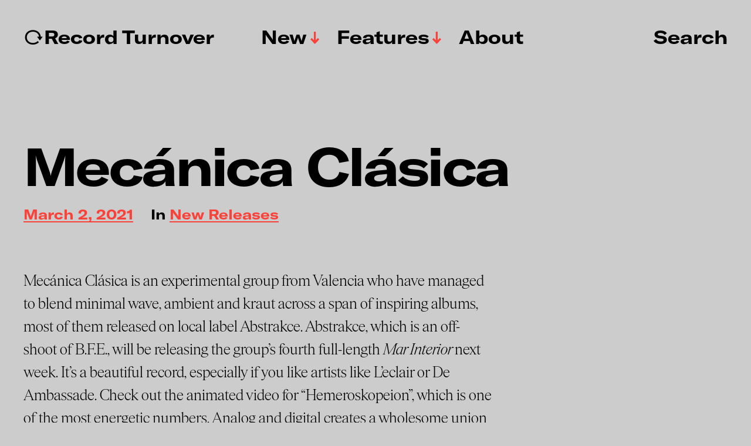

--- FILE ---
content_type: text/html; charset=UTF-8
request_url: https://www.recordturnover.com/2021/03/02/mecanica-clasica/
body_size: 13818
content:
<!DOCTYPE html>

<html class="no-js" lang="en-GB">

	<head>

		<meta http-equiv="content-type" content="text/html" charset="UTF-8" />
		<meta name="viewport" content="width=device-width, initial-scale=1.0" >

		<link rel="profile" href="http://gmpg.org/xfn/11">

		<meta name='robots' content='index, follow, max-image-preview:large, max-snippet:-1, max-video-preview:-1' />
	<style>img:is([sizes="auto" i], [sizes^="auto," i]) { contain-intrinsic-size: 3000px 1500px }</style>
	
	<!-- This site is optimized with the Yoast SEO plugin v26.8 - https://yoast.com/product/yoast-seo-wordpress/ -->
	<title>Mecánica Clásica &#8211; ↻Record Turnover</title>
	<link rel="canonical" href="https://www.recordturnover.com/2021/03/02/mecanica-clasica/" />
	<meta property="og:locale" content="en_GB" />
	<meta property="og:type" content="article" />
	<meta property="og:title" content="Mecánica Clásica &#8211; ↻Record Turnover" />
	<meta property="og:description" content="Mecánica Clásica is an experimental group from Valencia who have managed to blend minimal wave, ambient and kraut across a span of inspiring albums, most of them released on local label Abstrakce. Abstrakce, which is an off-shoot of B.F.E., will be releasing the group&#8217;s fourth full-length Mar Interior next week. It&#8217;s a beautiful record, especially [&hellip;]" />
	<meta property="og:url" content="https://www.recordturnover.com/2021/03/02/mecanica-clasica/" />
	<meta property="og:site_name" content="↻Record Turnover" />
	<meta property="article:publisher" content="https://www.facebook.com/recordturnover" />
	<meta property="article:published_time" content="2021-03-02T11:28:12+00:00" />
	<meta property="article:modified_time" content="2021-03-02T21:25:09+00:00" />
	<meta property="og:image" content="https://usercontent.one/wp/www.recordturnover.com/wp-content/uploads/2021/03/Mecanica-Clasica-Hemeroskopeion.jpeg?media=1728998601" />
	<meta property="og:image:width" content="1280" />
	<meta property="og:image:height" content="720" />
	<meta property="og:image:type" content="image/jpeg" />
	<meta name="author" content="recordturnover" />
	<meta name="twitter:card" content="summary_large_image" />
	<meta name="twitter:label1" content="Written by" />
	<meta name="twitter:data1" content="recordturnover" />
	<meta name="twitter:label2" content="Estimated reading time" />
	<meta name="twitter:data2" content="1 minute" />
	<script type="application/ld+json" class="yoast-schema-graph">{"@context":"https://schema.org","@graph":[{"@type":"Article","@id":"https://www.recordturnover.com/2021/03/02/mecanica-clasica/#article","isPartOf":{"@id":"https://www.recordturnover.com/2021/03/02/mecanica-clasica/"},"author":{"name":"recordturnover","@id":"https://www.recordturnover.com/#/schema/person/dc1126d01a81a59787bd65236403fe51"},"headline":"Mecánica Clásica","datePublished":"2021-03-02T11:28:12+00:00","dateModified":"2021-03-02T21:25:09+00:00","mainEntityOfPage":{"@id":"https://www.recordturnover.com/2021/03/02/mecanica-clasica/"},"wordCount":121,"commentCount":0,"keywords":["Abstrakce Records","Mecánica Clásica","video"],"articleSection":["New Releases"],"inLanguage":"en-GB","potentialAction":[{"@type":"CommentAction","name":"Comment","target":["https://www.recordturnover.com/2021/03/02/mecanica-clasica/#respond"]}]},{"@type":"WebPage","@id":"https://www.recordturnover.com/2021/03/02/mecanica-clasica/","url":"https://www.recordturnover.com/2021/03/02/mecanica-clasica/","name":"Mecánica Clásica &#8211; ↻Record Turnover","isPartOf":{"@id":"https://www.recordturnover.com/#website"},"datePublished":"2021-03-02T11:28:12+00:00","dateModified":"2021-03-02T21:25:09+00:00","author":{"@id":"https://www.recordturnover.com/#/schema/person/dc1126d01a81a59787bd65236403fe51"},"breadcrumb":{"@id":"https://www.recordturnover.com/2021/03/02/mecanica-clasica/#breadcrumb"},"inLanguage":"en-GB","potentialAction":[{"@type":"ReadAction","target":["https://www.recordturnover.com/2021/03/02/mecanica-clasica/"]}]},{"@type":"BreadcrumbList","@id":"https://www.recordturnover.com/2021/03/02/mecanica-clasica/#breadcrumb","itemListElement":[{"@type":"ListItem","position":1,"name":"Home","item":"https://www.recordturnover.com/"},{"@type":"ListItem","position":2,"name":"Mecánica Clásica"}]},{"@type":"WebSite","@id":"https://www.recordturnover.com/#website","url":"https://www.recordturnover.com/","name":"RECORD TURNOVER","description":"A music site dedicated to new and obscure sounds","potentialAction":[{"@type":"SearchAction","target":{"@type":"EntryPoint","urlTemplate":"https://www.recordturnover.com/?s={search_term_string}"},"query-input":{"@type":"PropertyValueSpecification","valueRequired":true,"valueName":"search_term_string"}}],"inLanguage":"en-GB"},{"@type":"Person","@id":"https://www.recordturnover.com/#/schema/person/dc1126d01a81a59787bd65236403fe51","name":"recordturnover","url":"https://www.recordturnover.com/author/recordturnover/"}]}</script>
	<!-- / Yoast SEO plugin. -->


<link rel='dns-prefetch' href='//stats.wp.com' />
<link rel='preconnect' href='//c0.wp.com' />
<link rel="alternate" type="application/rss+xml" title="↻Record Turnover &raquo; Feed" href="https://www.recordturnover.com/feed/" />
<link rel="alternate" type="application/rss+xml" title="↻Record Turnover &raquo; Comments Feed" href="https://www.recordturnover.com/comments/feed/" />
<link rel="alternate" type="application/rss+xml" title="↻Record Turnover &raquo; Mecánica Clásica Comments Feed" href="https://www.recordturnover.com/2021/03/02/mecanica-clasica/feed/" />
<script type="text/javascript">
/* <![CDATA[ */
window._wpemojiSettings = {"baseUrl":"https:\/\/s.w.org\/images\/core\/emoji\/16.0.1\/72x72\/","ext":".png","svgUrl":"https:\/\/s.w.org\/images\/core\/emoji\/16.0.1\/svg\/","svgExt":".svg","source":{"concatemoji":"https:\/\/www.recordturnover.com\/wp-includes\/js\/wp-emoji-release.min.js?ver=6.8.3"}};
/*! This file is auto-generated */
!function(s,n){var o,i,e;function c(e){try{var t={supportTests:e,timestamp:(new Date).valueOf()};sessionStorage.setItem(o,JSON.stringify(t))}catch(e){}}function p(e,t,n){e.clearRect(0,0,e.canvas.width,e.canvas.height),e.fillText(t,0,0);var t=new Uint32Array(e.getImageData(0,0,e.canvas.width,e.canvas.height).data),a=(e.clearRect(0,0,e.canvas.width,e.canvas.height),e.fillText(n,0,0),new Uint32Array(e.getImageData(0,0,e.canvas.width,e.canvas.height).data));return t.every(function(e,t){return e===a[t]})}function u(e,t){e.clearRect(0,0,e.canvas.width,e.canvas.height),e.fillText(t,0,0);for(var n=e.getImageData(16,16,1,1),a=0;a<n.data.length;a++)if(0!==n.data[a])return!1;return!0}function f(e,t,n,a){switch(t){case"flag":return n(e,"\ud83c\udff3\ufe0f\u200d\u26a7\ufe0f","\ud83c\udff3\ufe0f\u200b\u26a7\ufe0f")?!1:!n(e,"\ud83c\udde8\ud83c\uddf6","\ud83c\udde8\u200b\ud83c\uddf6")&&!n(e,"\ud83c\udff4\udb40\udc67\udb40\udc62\udb40\udc65\udb40\udc6e\udb40\udc67\udb40\udc7f","\ud83c\udff4\u200b\udb40\udc67\u200b\udb40\udc62\u200b\udb40\udc65\u200b\udb40\udc6e\u200b\udb40\udc67\u200b\udb40\udc7f");case"emoji":return!a(e,"\ud83e\udedf")}return!1}function g(e,t,n,a){var r="undefined"!=typeof WorkerGlobalScope&&self instanceof WorkerGlobalScope?new OffscreenCanvas(300,150):s.createElement("canvas"),o=r.getContext("2d",{willReadFrequently:!0}),i=(o.textBaseline="top",o.font="600 32px Arial",{});return e.forEach(function(e){i[e]=t(o,e,n,a)}),i}function t(e){var t=s.createElement("script");t.src=e,t.defer=!0,s.head.appendChild(t)}"undefined"!=typeof Promise&&(o="wpEmojiSettingsSupports",i=["flag","emoji"],n.supports={everything:!0,everythingExceptFlag:!0},e=new Promise(function(e){s.addEventListener("DOMContentLoaded",e,{once:!0})}),new Promise(function(t){var n=function(){try{var e=JSON.parse(sessionStorage.getItem(o));if("object"==typeof e&&"number"==typeof e.timestamp&&(new Date).valueOf()<e.timestamp+604800&&"object"==typeof e.supportTests)return e.supportTests}catch(e){}return null}();if(!n){if("undefined"!=typeof Worker&&"undefined"!=typeof OffscreenCanvas&&"undefined"!=typeof URL&&URL.createObjectURL&&"undefined"!=typeof Blob)try{var e="postMessage("+g.toString()+"("+[JSON.stringify(i),f.toString(),p.toString(),u.toString()].join(",")+"));",a=new Blob([e],{type:"text/javascript"}),r=new Worker(URL.createObjectURL(a),{name:"wpTestEmojiSupports"});return void(r.onmessage=function(e){c(n=e.data),r.terminate(),t(n)})}catch(e){}c(n=g(i,f,p,u))}t(n)}).then(function(e){for(var t in e)n.supports[t]=e[t],n.supports.everything=n.supports.everything&&n.supports[t],"flag"!==t&&(n.supports.everythingExceptFlag=n.supports.everythingExceptFlag&&n.supports[t]);n.supports.everythingExceptFlag=n.supports.everythingExceptFlag&&!n.supports.flag,n.DOMReady=!1,n.readyCallback=function(){n.DOMReady=!0}}).then(function(){return e}).then(function(){var e;n.supports.everything||(n.readyCallback(),(e=n.source||{}).concatemoji?t(e.concatemoji):e.wpemoji&&e.twemoji&&(t(e.twemoji),t(e.wpemoji)))}))}((window,document),window._wpemojiSettings);
/* ]]> */
</script>
<style id='wp-emoji-styles-inline-css' type='text/css'>

	img.wp-smiley, img.emoji {
		display: inline !important;
		border: none !important;
		box-shadow: none !important;
		height: 1em !important;
		width: 1em !important;
		margin: 0 0.07em !important;
		vertical-align: -0.1em !important;
		background: none !important;
		padding: 0 !important;
	}
</style>
<link rel='stylesheet' id='wp-block-library-css' href='https://c0.wp.com/c/6.8.3/wp-includes/css/dist/block-library/style.min.css' type='text/css' media='all' />
<style id='classic-theme-styles-inline-css' type='text/css'>
/*! This file is auto-generated */
.wp-block-button__link{color:#fff;background-color:#32373c;border-radius:9999px;box-shadow:none;text-decoration:none;padding:calc(.667em + 2px) calc(1.333em + 2px);font-size:1.125em}.wp-block-file__button{background:#32373c;color:#fff;text-decoration:none}
</style>
<link rel='stylesheet' id='mediaelement-css' href='https://c0.wp.com/c/6.8.3/wp-includes/js/mediaelement/mediaelementplayer-legacy.min.css' type='text/css' media='all' />
<link rel='stylesheet' id='wp-mediaelement-css' href='https://c0.wp.com/c/6.8.3/wp-includes/js/mediaelement/wp-mediaelement.min.css' type='text/css' media='all' />
<style id='jetpack-sharing-buttons-style-inline-css' type='text/css'>
.jetpack-sharing-buttons__services-list{display:flex;flex-direction:row;flex-wrap:wrap;gap:0;list-style-type:none;margin:5px;padding:0}.jetpack-sharing-buttons__services-list.has-small-icon-size{font-size:12px}.jetpack-sharing-buttons__services-list.has-normal-icon-size{font-size:16px}.jetpack-sharing-buttons__services-list.has-large-icon-size{font-size:24px}.jetpack-sharing-buttons__services-list.has-huge-icon-size{font-size:36px}@media print{.jetpack-sharing-buttons__services-list{display:none!important}}.editor-styles-wrapper .wp-block-jetpack-sharing-buttons{gap:0;padding-inline-start:0}ul.jetpack-sharing-buttons__services-list.has-background{padding:1.25em 2.375em}
</style>
<style id='global-styles-inline-css' type='text/css'>
:root{--wp--preset--aspect-ratio--square: 1;--wp--preset--aspect-ratio--4-3: 4/3;--wp--preset--aspect-ratio--3-4: 3/4;--wp--preset--aspect-ratio--3-2: 3/2;--wp--preset--aspect-ratio--2-3: 2/3;--wp--preset--aspect-ratio--16-9: 16/9;--wp--preset--aspect-ratio--9-16: 9/16;--wp--preset--color--black: #000000;--wp--preset--color--cyan-bluish-gray: #abb8c3;--wp--preset--color--white: #FFF;--wp--preset--color--pale-pink: #f78da7;--wp--preset--color--vivid-red: #cf2e2e;--wp--preset--color--luminous-vivid-orange: #ff6900;--wp--preset--color--luminous-vivid-amber: #fcb900;--wp--preset--color--light-green-cyan: #7bdcb5;--wp--preset--color--vivid-green-cyan: #00d084;--wp--preset--color--pale-cyan-blue: #8ed1fc;--wp--preset--color--vivid-cyan-blue: #0693e3;--wp--preset--color--vivid-purple: #9b51e0;--wp--preset--color--accent: #F9423A;--wp--preset--color--dark-gray: #333333;--wp--preset--color--gray: #767676;--wp--preset--color--light-gray: #DDDDDD;--wp--preset--gradient--vivid-cyan-blue-to-vivid-purple: linear-gradient(135deg,rgba(6,147,227,1) 0%,rgb(155,81,224) 100%);--wp--preset--gradient--light-green-cyan-to-vivid-green-cyan: linear-gradient(135deg,rgb(122,220,180) 0%,rgb(0,208,130) 100%);--wp--preset--gradient--luminous-vivid-amber-to-luminous-vivid-orange: linear-gradient(135deg,rgba(252,185,0,1) 0%,rgba(255,105,0,1) 100%);--wp--preset--gradient--luminous-vivid-orange-to-vivid-red: linear-gradient(135deg,rgba(255,105,0,1) 0%,rgb(207,46,46) 100%);--wp--preset--gradient--very-light-gray-to-cyan-bluish-gray: linear-gradient(135deg,rgb(238,238,238) 0%,rgb(169,184,195) 100%);--wp--preset--gradient--cool-to-warm-spectrum: linear-gradient(135deg,rgb(74,234,220) 0%,rgb(151,120,209) 20%,rgb(207,42,186) 40%,rgb(238,44,130) 60%,rgb(251,105,98) 80%,rgb(254,248,76) 100%);--wp--preset--gradient--blush-light-purple: linear-gradient(135deg,rgb(255,206,236) 0%,rgb(152,150,240) 100%);--wp--preset--gradient--blush-bordeaux: linear-gradient(135deg,rgb(254,205,165) 0%,rgb(254,45,45) 50%,rgb(107,0,62) 100%);--wp--preset--gradient--luminous-dusk: linear-gradient(135deg,rgb(255,203,112) 0%,rgb(199,81,192) 50%,rgb(65,88,208) 100%);--wp--preset--gradient--pale-ocean: linear-gradient(135deg,rgb(255,245,203) 0%,rgb(182,227,212) 50%,rgb(51,167,181) 100%);--wp--preset--gradient--electric-grass: linear-gradient(135deg,rgb(202,248,128) 0%,rgb(113,206,126) 100%);--wp--preset--gradient--midnight: linear-gradient(135deg,rgb(2,3,129) 0%,rgb(40,116,252) 100%);--wp--preset--font-size--small: 16px;--wp--preset--font-size--medium: 20px;--wp--preset--font-size--large: 24px;--wp--preset--font-size--x-large: 42px;--wp--preset--font-size--regular: 20px;--wp--preset--font-size--larger: 32px;--wp--preset--spacing--20: 0.44rem;--wp--preset--spacing--30: 0.67rem;--wp--preset--spacing--40: 1rem;--wp--preset--spacing--50: 1.5rem;--wp--preset--spacing--60: 2.25rem;--wp--preset--spacing--70: 3.38rem;--wp--preset--spacing--80: 5.06rem;--wp--preset--shadow--natural: 6px 6px 9px rgba(0, 0, 0, 0.2);--wp--preset--shadow--deep: 12px 12px 50px rgba(0, 0, 0, 0.4);--wp--preset--shadow--sharp: 6px 6px 0px rgba(0, 0, 0, 0.2);--wp--preset--shadow--outlined: 6px 6px 0px -3px rgba(255, 255, 255, 1), 6px 6px rgba(0, 0, 0, 1);--wp--preset--shadow--crisp: 6px 6px 0px rgba(0, 0, 0, 1);}:where(.is-layout-flex){gap: 0.5em;}:where(.is-layout-grid){gap: 0.5em;}body .is-layout-flex{display: flex;}.is-layout-flex{flex-wrap: wrap;align-items: center;}.is-layout-flex > :is(*, div){margin: 0;}body .is-layout-grid{display: grid;}.is-layout-grid > :is(*, div){margin: 0;}:where(.wp-block-columns.is-layout-flex){gap: 2em;}:where(.wp-block-columns.is-layout-grid){gap: 2em;}:where(.wp-block-post-template.is-layout-flex){gap: 1.25em;}:where(.wp-block-post-template.is-layout-grid){gap: 1.25em;}.has-black-color{color: var(--wp--preset--color--black) !important;}.has-cyan-bluish-gray-color{color: var(--wp--preset--color--cyan-bluish-gray) !important;}.has-white-color{color: var(--wp--preset--color--white) !important;}.has-pale-pink-color{color: var(--wp--preset--color--pale-pink) !important;}.has-vivid-red-color{color: var(--wp--preset--color--vivid-red) !important;}.has-luminous-vivid-orange-color{color: var(--wp--preset--color--luminous-vivid-orange) !important;}.has-luminous-vivid-amber-color{color: var(--wp--preset--color--luminous-vivid-amber) !important;}.has-light-green-cyan-color{color: var(--wp--preset--color--light-green-cyan) !important;}.has-vivid-green-cyan-color{color: var(--wp--preset--color--vivid-green-cyan) !important;}.has-pale-cyan-blue-color{color: var(--wp--preset--color--pale-cyan-blue) !important;}.has-vivid-cyan-blue-color{color: var(--wp--preset--color--vivid-cyan-blue) !important;}.has-vivid-purple-color{color: var(--wp--preset--color--vivid-purple) !important;}.has-black-background-color{background-color: var(--wp--preset--color--black) !important;}.has-cyan-bluish-gray-background-color{background-color: var(--wp--preset--color--cyan-bluish-gray) !important;}.has-white-background-color{background-color: var(--wp--preset--color--white) !important;}.has-pale-pink-background-color{background-color: var(--wp--preset--color--pale-pink) !important;}.has-vivid-red-background-color{background-color: var(--wp--preset--color--vivid-red) !important;}.has-luminous-vivid-orange-background-color{background-color: var(--wp--preset--color--luminous-vivid-orange) !important;}.has-luminous-vivid-amber-background-color{background-color: var(--wp--preset--color--luminous-vivid-amber) !important;}.has-light-green-cyan-background-color{background-color: var(--wp--preset--color--light-green-cyan) !important;}.has-vivid-green-cyan-background-color{background-color: var(--wp--preset--color--vivid-green-cyan) !important;}.has-pale-cyan-blue-background-color{background-color: var(--wp--preset--color--pale-cyan-blue) !important;}.has-vivid-cyan-blue-background-color{background-color: var(--wp--preset--color--vivid-cyan-blue) !important;}.has-vivid-purple-background-color{background-color: var(--wp--preset--color--vivid-purple) !important;}.has-black-border-color{border-color: var(--wp--preset--color--black) !important;}.has-cyan-bluish-gray-border-color{border-color: var(--wp--preset--color--cyan-bluish-gray) !important;}.has-white-border-color{border-color: var(--wp--preset--color--white) !important;}.has-pale-pink-border-color{border-color: var(--wp--preset--color--pale-pink) !important;}.has-vivid-red-border-color{border-color: var(--wp--preset--color--vivid-red) !important;}.has-luminous-vivid-orange-border-color{border-color: var(--wp--preset--color--luminous-vivid-orange) !important;}.has-luminous-vivid-amber-border-color{border-color: var(--wp--preset--color--luminous-vivid-amber) !important;}.has-light-green-cyan-border-color{border-color: var(--wp--preset--color--light-green-cyan) !important;}.has-vivid-green-cyan-border-color{border-color: var(--wp--preset--color--vivid-green-cyan) !important;}.has-pale-cyan-blue-border-color{border-color: var(--wp--preset--color--pale-cyan-blue) !important;}.has-vivid-cyan-blue-border-color{border-color: var(--wp--preset--color--vivid-cyan-blue) !important;}.has-vivid-purple-border-color{border-color: var(--wp--preset--color--vivid-purple) !important;}.has-vivid-cyan-blue-to-vivid-purple-gradient-background{background: var(--wp--preset--gradient--vivid-cyan-blue-to-vivid-purple) !important;}.has-light-green-cyan-to-vivid-green-cyan-gradient-background{background: var(--wp--preset--gradient--light-green-cyan-to-vivid-green-cyan) !important;}.has-luminous-vivid-amber-to-luminous-vivid-orange-gradient-background{background: var(--wp--preset--gradient--luminous-vivid-amber-to-luminous-vivid-orange) !important;}.has-luminous-vivid-orange-to-vivid-red-gradient-background{background: var(--wp--preset--gradient--luminous-vivid-orange-to-vivid-red) !important;}.has-very-light-gray-to-cyan-bluish-gray-gradient-background{background: var(--wp--preset--gradient--very-light-gray-to-cyan-bluish-gray) !important;}.has-cool-to-warm-spectrum-gradient-background{background: var(--wp--preset--gradient--cool-to-warm-spectrum) !important;}.has-blush-light-purple-gradient-background{background: var(--wp--preset--gradient--blush-light-purple) !important;}.has-blush-bordeaux-gradient-background{background: var(--wp--preset--gradient--blush-bordeaux) !important;}.has-luminous-dusk-gradient-background{background: var(--wp--preset--gradient--luminous-dusk) !important;}.has-pale-ocean-gradient-background{background: var(--wp--preset--gradient--pale-ocean) !important;}.has-electric-grass-gradient-background{background: var(--wp--preset--gradient--electric-grass) !important;}.has-midnight-gradient-background{background: var(--wp--preset--gradient--midnight) !important;}.has-small-font-size{font-size: var(--wp--preset--font-size--small) !important;}.has-medium-font-size{font-size: var(--wp--preset--font-size--medium) !important;}.has-large-font-size{font-size: var(--wp--preset--font-size--large) !important;}.has-x-large-font-size{font-size: var(--wp--preset--font-size--x-large) !important;}
:where(.wp-block-post-template.is-layout-flex){gap: 1.25em;}:where(.wp-block-post-template.is-layout-grid){gap: 1.25em;}
:where(.wp-block-columns.is-layout-flex){gap: 2em;}:where(.wp-block-columns.is-layout-grid){gap: 2em;}
:root :where(.wp-block-pullquote){font-size: 1.5em;line-height: 1.6;}
</style>
<link rel='stylesheet' id='miyazaki-google-fonts-css' href='https://usercontent.one/wp/www.recordturnover.com/wp-content/themes/miyazaki/assets/css/fonts.css?ver=6.8.3&media=1728998601' type='text/css' media='all' />
<link rel='stylesheet' id='miyazaki-style-css' href='https://usercontent.one/wp/www.recordturnover.com/wp-content/themes/miyazaki/style.css?ver=2.2&media=1728998601' type='text/css' media='all' />
<link rel='stylesheet' id='rsfv-fallback-css' href='https://usercontent.one/wp/www.recordturnover.com/wp-content/plugins/really-simple-featured-video/includes/Compatibility/Themes/Fallback/styles.css?media=1728998601?ver=1768828100' type='text/css' media='all' />
<link rel='stylesheet' id='searchwp-forms-css' href='https://usercontent.one/wp/www.recordturnover.com/wp-content/plugins/searchwp-live-ajax-search/assets/styles/frontend/search-forms.min.css?ver=1.8.7&media=1728998601' type='text/css' media='all' />
<link rel='stylesheet' id='searchwp-live-search-css' href='https://usercontent.one/wp/www.recordturnover.com/wp-content/plugins/searchwp-live-ajax-search/assets/styles/style.min.css?ver=1.8.7&media=1728998601' type='text/css' media='all' />
<style id='searchwp-live-search-inline-css' type='text/css'>
.searchwp-live-search-result .searchwp-live-search-result--title a {
  font-size: 16px;
}
.searchwp-live-search-result .searchwp-live-search-result--price {
  font-size: 14px;
}
.searchwp-live-search-result .searchwp-live-search-result--add-to-cart .button {
  font-size: 14px;
}

</style>
<link rel='stylesheet' id='boxzilla-css' href='https://usercontent.one/wp/www.recordturnover.com/wp-content/plugins/boxzilla/assets/css/styles.css?ver=3.4.5&media=1728998601' type='text/css' media='all' />
<script type="text/javascript" src="https://c0.wp.com/c/6.8.3/wp-includes/js/jquery/jquery.min.js" id="jquery-core-js"></script>
<script type="text/javascript" src="https://c0.wp.com/c/6.8.3/wp-includes/js/jquery/jquery-migrate.min.js" id="jquery-migrate-js"></script>
<link rel="https://api.w.org/" href="https://www.recordturnover.com/wp-json/" /><link rel="alternate" title="JSON" type="application/json" href="https://www.recordturnover.com/wp-json/wp/v2/posts/10407" /><link rel="EditURI" type="application/rsd+xml" title="RSD" href="https://www.recordturnover.com/xmlrpc.php?rsd" />
<meta name="generator" content="WordPress 6.8.3" />
<link rel='shortlink' href='https://wp.me/p9kUGi-2HR' />
<link rel="alternate" title="oEmbed (JSON)" type="application/json+oembed" href="https://www.recordturnover.com/wp-json/oembed/1.0/embed?url=https%3A%2F%2Fwww.recordturnover.com%2F2021%2F03%2F02%2Fmecanica-clasica%2F" />
<link rel="alternate" title="oEmbed (XML)" type="text/xml+oembed" href="https://www.recordturnover.com/wp-json/oembed/1.0/embed?url=https%3A%2F%2Fwww.recordturnover.com%2F2021%2F03%2F02%2Fmecanica-clasica%2F&#038;format=xml" />
<style>[class*=" icon-oc-"],[class^=icon-oc-]{speak:none;font-style:normal;font-weight:400;font-variant:normal;text-transform:none;line-height:1;-webkit-font-smoothing:antialiased;-moz-osx-font-smoothing:grayscale}.icon-oc-one-com-white-32px-fill:before{content:"901"}.icon-oc-one-com:before{content:"900"}#one-com-icon,.toplevel_page_onecom-wp .wp-menu-image{speak:none;display:flex;align-items:center;justify-content:center;text-transform:none;line-height:1;-webkit-font-smoothing:antialiased;-moz-osx-font-smoothing:grayscale}.onecom-wp-admin-bar-item>a,.toplevel_page_onecom-wp>.wp-menu-name{font-size:16px;font-weight:400;line-height:1}.toplevel_page_onecom-wp>.wp-menu-name img{width:69px;height:9px;}.wp-submenu-wrap.wp-submenu>.wp-submenu-head>img{width:88px;height:auto}.onecom-wp-admin-bar-item>a img{height:7px!important}.onecom-wp-admin-bar-item>a img,.toplevel_page_onecom-wp>.wp-menu-name img{opacity:.8}.onecom-wp-admin-bar-item.hover>a img,.toplevel_page_onecom-wp.wp-has-current-submenu>.wp-menu-name img,li.opensub>a.toplevel_page_onecom-wp>.wp-menu-name img{opacity:1}#one-com-icon:before,.onecom-wp-admin-bar-item>a:before,.toplevel_page_onecom-wp>.wp-menu-image:before{content:'';position:static!important;background-color:rgba(240,245,250,.4);border-radius:102px;width:18px;height:18px;padding:0!important}.onecom-wp-admin-bar-item>a:before{width:14px;height:14px}.onecom-wp-admin-bar-item.hover>a:before,.toplevel_page_onecom-wp.opensub>a>.wp-menu-image:before,.toplevel_page_onecom-wp.wp-has-current-submenu>.wp-menu-image:before{background-color:#76b82a}.onecom-wp-admin-bar-item>a{display:inline-flex!important;align-items:center;justify-content:center}#one-com-logo-wrapper{font-size:4em}#one-com-icon{vertical-align:middle}.imagify-welcome{display:none !important;}</style>	<style>img#wpstats{display:none}</style>
				<script>document.documentElement.className = document.documentElement.className.replace( 'no-js', 'js' );</script>
		<style type="text/css" id="custom-background-css">
body.custom-background { background-color: #cccccc; }
</style>
	<script>(()=>{var o=[],i={};["on","off","toggle","show"].forEach((l=>{i[l]=function(){o.push([l,arguments])}})),window.Boxzilla=i,window.boxzilla_queue=o})();</script><link rel="icon" href="https://usercontent.one/wp/www.recordturnover.com/wp-content/uploads/2024/03/cropped-RTlogo2024-32x32.png?media=1728998601" sizes="32x32" />
<link rel="icon" href="https://usercontent.one/wp/www.recordturnover.com/wp-content/uploads/2024/03/cropped-RTlogo2024-192x192.png?media=1728998601" sizes="192x192" />
<link rel="apple-touch-icon" href="https://usercontent.one/wp/www.recordturnover.com/wp-content/uploads/2024/03/cropped-RTlogo2024-180x180.png?media=1728998601" />
<meta name="msapplication-TileImage" content="https://usercontent.one/wp/www.recordturnover.com/wp-content/uploads/2024/03/cropped-RTlogo2024-270x270.png?media=1728998601" />
		<style type="text/css" id="wp-custom-css">
			/*
You can add your own CSS here.

Click the help icon above to learn more.
*/

@font-face {
    font-family: 'Items';
    src: url('https://recordturnover.com/wp-content/themes/miyazaki/assets/fonts/items-light.woff') format('woff'),
url('https://recordturnover.com/wp-content/themes/miyazaki/assets/fonts/items-light.eot') format('embedded-opentype');
	
    font-weight: normal;
    font-style: normal; }

@font-face {
    font-family: 'Items';
    src: url('https://recordturnover.com/wp-content/themes/miyazaki/assets/fonts/items-light-italic.woff') format('woff'),
url('https://recordturnover.com/wp-content/themes/miyazaki/assets/fonts/items-light-italic.eot') format('embedded-opentype');
			
    font-weight: normal;
    font-style: italic; }

@font-face {
    font-family: 'GT America';
    src: url('https://recordturnover.com/wp-content/themes/miyazaki/assets/fonts/GT-america-extended-bold.woff') format('woff'),
url('https://recordturnover.com/wp-content/themes/miyazaki/assets/fonts/GT-america-extended-bold.eot') format('embedded-opentype');
			
    font-weight: bold;
    font-style: normal; }

@font-face {
    font-family: 'GT America';
    src: url('https://recordturnover.com/wp-content/themes/miyazaki/assets/fonts/GT-america-extended-bold-italic.woff') format('woff'),
url('https://recordturnover.com/wp-content/themes/miyazaki/assets/fonts/GT-america-extended-bold-italic.eot') format('embedded-opentype');

    font-weight: bold;
    font-style: italic; }
		</style>
		
	</head>

	<body class="wp-singular post-template-default single single-post postid-10407 single-format-standard custom-background wp-theme-miyazaki pagination-type-button missing-post-thumbnail">

		
		<a class="faux-button skip-link" href="#site-content">Skip to the content</a>

		<header id="site-header">

			<div class="section-inner">

				<div class="header-left">

					
							<p class="site-title"><a href="https://www.recordturnover.com/">↻Record Turnover</a></p>

						
					
					<ul class="main-menu header-menu reset-list-style">
						<li id="menu-item-8261" class="menu-item menu-item-type-taxonomy menu-item-object-category current-post-ancestor current-menu-parent current-post-parent menu-item-has-children menu-item-8261"><a href="https://www.recordturnover.com/category/music/new/">New</a>
<ul class="sub-menu">
	<li id="menu-item-20178" class="menu-item menu-item-type-taxonomy menu-item-object-post_tag menu-item-20178"><a href="https://www.recordturnover.com/tag/electronic/">Electronic</a></li>
	<li id="menu-item-8262" class="menu-item menu-item-type-taxonomy menu-item-object-category menu-item-8262"><a href="https://www.recordturnover.com/category/music/rediscovered/">Rediscovered</a></li>
	<li id="menu-item-23901" class="menu-item menu-item-type-taxonomy menu-item-object-category menu-item-23901"><a href="https://www.recordturnover.com/category/music/lists/">Lists</a></li>
</ul>
</li>
<li id="menu-item-23902" class="menu-item menu-item-type-taxonomy menu-item-object-category menu-item-has-children menu-item-23902"><a href="https://www.recordturnover.com/category/features/">Features</a>
<ul class="sub-menu">
	<li id="menu-item-23929" class="menu-item menu-item-type-taxonomy menu-item-object-category menu-item-23929"><a href="https://www.recordturnover.com/category/features/interviews/">Interviews</a></li>
	<li id="menu-item-26305" class="menu-item menu-item-type-taxonomy menu-item-object-category menu-item-26305"><a href="https://www.recordturnover.com/category/features/spotlights/ctm/">CTM</a></li>
	<li id="menu-item-23904" class="menu-item menu-item-type-taxonomy menu-item-object-category menu-item-23904"><a href="https://www.recordturnover.com/category/features/spotlights/rewire/">Rewire</a></li>
	<li id="menu-item-23903" class="menu-item menu-item-type-taxonomy menu-item-object-category menu-item-23903"><a href="https://www.recordturnover.com/category/features/spotlights/intonal/">Intonal</a></li>
</ul>
</li>
<li id="menu-item-3115" class="menu-item menu-item-type-post_type menu-item-object-page menu-item-3115"><a href="https://www.recordturnover.com/about/">About</a></li>
					</ul><!-- .main-menu -->

				</div><!-- .header-left -->

				<div class="header-right">

					<button class="toggle nav-toggle" data-toggle-target=".mobile-menu-wrapper" data-toggle-scroll-lock="true">
						<label>
							<span class="show">Menu</span>
							<span class="hide">Close</span>
						</label>
						<div class="bars">
							<div class="bar"></div>
							<div class="bar"></div>
							<div class="bar"></div>
						</div><!-- .bars -->
					</button><!-- .nav-toggle -->

					
						<button class="toggle search-toggle" data-toggle-target=".search-overlay" data-toggle-scroll-lock="true" data-set-focus=".search-overlay .search-field">
							Search						</button><!-- .search-toggle -->

					
				</div><!-- .header-right -->

			</div><!-- .section-inner -->

		</header><!-- #site-header -->

		<div class="mobile-menu-wrapper cover-modal" data-untoggle-above="1020" data-modal-target-string=".mobile-menu-wrapper">

			<div class="mobile-menu-container section-inner">

				<div class="mobile-menu-top">

					<ul class="mobile-menu header-menu reset-list-style">
						<li class="menu-item menu-item-type-taxonomy menu-item-object-category current-post-ancestor current-menu-parent current-post-parent menu-item-has-children menu-item-8261"><a href="https://www.recordturnover.com/category/music/new/">New</a>
<ul class="sub-menu">
	<li class="menu-item menu-item-type-taxonomy menu-item-object-post_tag menu-item-20178"><a href="https://www.recordturnover.com/tag/electronic/">Electronic</a></li>
	<li class="menu-item menu-item-type-taxonomy menu-item-object-category menu-item-8262"><a href="https://www.recordturnover.com/category/music/rediscovered/">Rediscovered</a></li>
	<li class="menu-item menu-item-type-taxonomy menu-item-object-category menu-item-23901"><a href="https://www.recordturnover.com/category/music/lists/">Lists</a></li>
</ul>
</li>
<li class="menu-item menu-item-type-taxonomy menu-item-object-category menu-item-has-children menu-item-23902"><a href="https://www.recordturnover.com/category/features/">Features</a>
<ul class="sub-menu">
	<li class="menu-item menu-item-type-taxonomy menu-item-object-category menu-item-23929"><a href="https://www.recordturnover.com/category/features/interviews/">Interviews</a></li>
	<li class="menu-item menu-item-type-taxonomy menu-item-object-category menu-item-26305"><a href="https://www.recordturnover.com/category/features/spotlights/ctm/">CTM</a></li>
	<li class="menu-item menu-item-type-taxonomy menu-item-object-category menu-item-23904"><a href="https://www.recordturnover.com/category/features/spotlights/rewire/">Rewire</a></li>
	<li class="menu-item menu-item-type-taxonomy menu-item-object-category menu-item-23903"><a href="https://www.recordturnover.com/category/features/spotlights/intonal/">Intonal</a></li>
</ul>
</li>
<li class="menu-item menu-item-type-post_type menu-item-object-page menu-item-3115"><a href="https://www.recordturnover.com/about/">About</a></li>
					</ul>

				</div><!-- .mobile-menu-top -->

				
					<div class="overlay-search-form">
						
<form role="search" method="get" class="search-form" action="https://www.recordturnover.com/">
	<label for="search-form-69716340cbf01">
		<span class="screen-reader-text">Search for:</span>
		<img aria-hidden src="https://usercontent.one/wp/www.recordturnover.com/wp-content/themes/miyazaki/assets/images/icons/spyglass-white.svg?media=1728998601" />
	</label>
	<input type="search" id="search-form-69716340cbf01" class="search-field" placeholder="Search for&hellip;" value="" name="s" data-swplive="true" data-swpengine="default" data-swpconfig="default" />
	<button type="submit" class="search-submit">Search</button>
</form>
					</div><!-- .overlay-search-form -->

				
			</div><!-- .mobile-menu -->

		</div><!-- .mobile-menu-wrapper -->

		
			<div class="search-overlay cover-modal" data-untoggle-below="1020" data-modal-target-string=".search-overlay">

				<div class="section-inner overlay-search-form search-overlay-form-wrapper">
					
<form role="search" method="get" class="search-form" action="https://www.recordturnover.com/">
	<label for="search-form-69716340cbf5f">
		<span class="screen-reader-text">Search for:</span>
		<img aria-hidden src="https://usercontent.one/wp/www.recordturnover.com/wp-content/themes/miyazaki/assets/images/icons/spyglass-white.svg?media=1728998601" />
	</label>
	<input type="search" id="search-form-69716340cbf5f" class="search-field" placeholder="Search for&hellip;" value="" name="s" data-swplive="true" data-swpengine="default" data-swpconfig="default" />
	<button type="submit" class="search-submit">Search</button>
</form>
				</div><!-- .section-inner -->

			</div><!-- .search-overlay -->

		
		
<main id="site-content">

	<article class="section-inner post-10407 post type-post status-publish format-standard hentry category-new tag-abstrakce-records tag-mecanica-clasica tag-video missing-thumbnail" id="post-10407">

	
	<header class="entry-header">

		<h1 class="entry-title">Mecánica Clásica</h1>
			<div class="post-meta-wrapper post-meta-single post-meta-single-top">

				<ul class="post-meta">

											<li class="post-date">
							<a class="meta-wrapper" href="https://www.recordturnover.com/2021/03/02/mecanica-clasica/">
								<span class="screen-reader-text">Post date</span>
								March 2, 2021							</a>
						</li>
											<li class="post-categories meta-wrapper">
							In <a href="https://www.recordturnover.com/category/music/new/" rel="category tag">New Releases</a>						</li>
						
				</ul><!-- .post-meta -->

			</div><!-- .post-meta-wrapper -->

			
	</header><!-- .entry-header -->

	<div class="post-inner">

		<div class="entry-content">

			
<p>Mecánica Clásica is an experimental group from Valencia who have managed to blend minimal wave, ambient and kraut across a span of inspiring albums, most of them released on local label Abstrakce. Abstrakce, which is an off-shoot of B.F.E., will be releasing the group&#8217;s fourth full-length <em>Mar Interior </em>next week. It&#8217;s a beautiful record, especially if you like artists like L&#8217;eclair or De Ambassade. Check out the animated video for &#8220;Hemeroskopeion&#8221;, which is one of the most energetic numbers. Analog and digital creates a wholesome union on tracks like &#8220;Teselas&#8221;. Listen to the <em><a href="https://mecanicaclasica.bandcamp.com/album/colecci-n-exigua-vol-1-cs">Colección Exigua Vol​​.​​ 1</a></em> tape from 2020 as well.</p>


<iframe width="350" height="720" style="position: relative; display: block; width: 350px; height: 720px;" src="//bandcamp.com/EmbeddedPlayer/v=2/album=985492774/size=large/bgcol=ffffff/linkcol=333333/" allowtransparency="true" frameborder="0"></iframe>

		</div><!-- .entry-content -->

		
			<div class="post-meta-wrapper post-meta-single post-meta-single-bottom">

				<ul class="post-meta">

											<li class="post-tags meta-wrapper">
							<div class="post-tags-inner">
								<span class="post-tags-title">Tags</span><a href="https://www.recordturnover.com/tag/abstrakce-records/" rel="tag">Abstrakce Records</a><a href="https://www.recordturnover.com/tag/mecanica-clasica/" rel="tag">Mecánica Clásica</a><a href="https://www.recordturnover.com/tag/video/" rel="tag">video</a>							</div><!-- .post-tags-inner -->
						</li>
						
				</ul><!-- .post-meta -->

			</div><!-- .post-meta-wrapper -->

			
				<nav class="pagination-single">

					
						<a class="previous-post" href="https://www.recordturnover.com/2021/03/02/apple-turnover-015/">
							<span class="arrow"><img src="https://usercontent.one/wp/www.recordturnover.com/wp-content/themes/miyazaki/assets/images/icons/arrow-left.svg?media=1728998601" /></span>
							<span class="title">Apple Turnover 015</span>
						</a>

					
					
						<a class="next-post" href="https://www.recordturnover.com/2021/03/02/the-colours-that-rise/">
							<span class="arrow"><img src="https://usercontent.one/wp/www.recordturnover.com/wp-content/themes/miyazaki/assets/images/icons/arrow-right.svg?media=1728998601" /></span>
							<span class="title">The Colours That Rise</span>
						</a>

					
				</nav><!-- .single-pagination -->

				
				<div class="comments-wrapper">
						<div id="respond" class="comment-respond">
		<h3 id="reply-title" class="comment-reply-title">Leave a Reply <small><a rel="nofollow" id="cancel-comment-reply-link" href="/2021/03/02/mecanica-clasica/#respond" style="display:none;">Cancel reply</a></small></h3><form action="https://www.recordturnover.com/wp-comments-post.php" method="post" id="commentform" class="comment-form"><p class="comment-form-comment"><label for="comment">Comment <span class="required">*</span></label> <textarea id="comment" name="comment" cols="45" rows="8" maxlength="65525" required></textarea></p><p class="comment-form-author"><label for="author">Name <span class="required">*</span></label> <input id="author" name="author" type="text" value="" size="30" maxlength="245" autocomplete="name" required /></p>
<p class="comment-form-email"><label for="email">Email <span class="required">*</span></label> <input id="email" name="email" type="email" value="" size="30" maxlength="100" autocomplete="email" required /></p>
<p class="comment-form-url"><label for="url">Website</label> <input id="url" name="url" type="url" value="" size="30" maxlength="200" autocomplete="url" /></p>
<!-- Mailchimp for WordPress v4.11.1 - https://www.mc4wp.com/ --><input type="hidden" name="_mc4wp_subscribe_wp-comment-form" value="0" /><p class="mc4wp-checkbox mc4wp-checkbox-wp-comment-form "><label><input type="checkbox" name="_mc4wp_subscribe_wp-comment-form" value="1" ><span>Sign me up for the newsletter!</span></label></p><!-- / Mailchimp for WordPress --><p class="form-submit"><input name="submit" type="submit" id="submit" class="submit" value="Post Comment" /> <input type='hidden' name='comment_post_ID' value='10407' id='comment_post_ID' />
<input type='hidden' name='comment_parent' id='comment_parent' value='0' />
</p><p style="display: none;"><input type="hidden" id="akismet_comment_nonce" name="akismet_comment_nonce" value="0075038190" /></p><p style="display: none !important;" class="akismet-fields-container" data-prefix="ak_"><label>&#916;<textarea name="ak_hp_textarea" cols="45" rows="8" maxlength="100"></textarea></label><input type="hidden" id="ak_js_1" name="ak_js" value="231"/><script>document.getElementById( "ak_js_1" ).setAttribute( "value", ( new Date() ).getTime() );</script></p></form>	</div><!-- #respond -->
	<p class="akismet_comment_form_privacy_notice">This site uses Akismet to reduce spam. <a href="https://akismet.com/privacy/" target="_blank" rel="nofollow noopener">Learn how your comment data is processed.</a></p>				</div><!-- .comments-wrapper -->

			
		
	</div><!-- .post-inner -->

</article><!-- .post -->

		<div class="related-posts section-inner">

			<h3 class="related-posts-title title-with-arrow">
				<span class="text">Read Next</span>
				<img src="https://usercontent.one/wp/www.recordturnover.com/wp-content/themes/miyazaki/assets/images/icons/arrow-down.svg?media=1728998601" />
			</h3>

			<div class="posts">

				<div class="grid-sizer"></div>

				<article class="preview preview-post do-spot post-24875 post type-post status-publish format-standard has-post-thumbnail hentry category-new tag-chile tag-discos-nutabe tag-electronic tag-valesuchi has-thumbnail" id="post-24875">

	<div class="preview-wrapper">

		
			<a href="https://www.recordturnover.com/2025/07/24/valesuchi-new-lp/" class="preview-image">

				<img width="793" height="1100" src="https://usercontent.one/wp/www.recordturnover.com/wp-content/uploads/2025/07/valesuchi.jpg?media=1728998601" class="attachment-miyazaki_preview_image_high_resolution size-miyazaki_preview_image_high_resolution wp-post-image" alt="" decoding="async" fetchpriority="high" srcset="https://usercontent.one/wp/www.recordturnover.com/wp-content/uploads/2025/07/valesuchi.jpg?media=1728998601 793w, https://usercontent.one/wp/www.recordturnover.com/wp-content/uploads/2025/07/valesuchi-216x300.jpg?media=1728998601 216w, https://usercontent.one/wp/www.recordturnover.com/wp-content/uploads/2025/07/valesuchi-738x1024.jpg?media=1728998601 738w, https://usercontent.one/wp/www.recordturnover.com/wp-content/uploads/2025/07/valesuchi-768x1065.jpg?media=1728998601 768w, https://usercontent.one/wp/www.recordturnover.com/wp-content/uploads/2025/07/valesuchi-400x555.jpg?media=1728998601 400w" sizes="(max-width: 793px) 100vw, 793px" />				
			</a>

		
		<h3 class="preview-title"><a href="https://www.recordturnover.com/2025/07/24/valesuchi-new-lp/"><span>Valesuchi new LP</span></a></h3>

		
			<div class="post-meta-wrapper post-meta-preview">

				<ul class="post-meta">

											<li class="post-date">
							<a class="meta-wrapper" href="https://www.recordturnover.com/2025/07/24/valesuchi-new-lp/">
								<span class="screen-reader-text">Post date</span>
								July 24, 2025							</a>
						</li>
					
				</ul><!-- .post-meta -->

			</div><!-- .post-meta-wrapper -->

			
	</div><!-- .preview-wrapper -->

</article>
<article class="preview preview-post do-spot post-14388 post type-post status-publish format-standard has-post-thumbnail hentry category-new tag-detriti-records tag-electronic tag-mexico tag-red-deviil has-thumbnail" id="post-14388">

	<div class="preview-wrapper">

		
			<a href="https://www.recordturnover.com/2022/05/21/red-deviil/" class="preview-image">

				<img width="800" height="800" src="https://usercontent.one/wp/www.recordturnover.com/wp-content/uploads/2022/05/a3617089598_10.jpg?media=1728998601" class="attachment-miyazaki_preview_image_high_resolution size-miyazaki_preview_image_high_resolution wp-post-image" alt="" decoding="async" srcset="https://usercontent.one/wp/www.recordturnover.com/wp-content/uploads/2022/05/a3617089598_10.jpg?media=1728998601 1200w, https://usercontent.one/wp/www.recordturnover.com/wp-content/uploads/2022/05/a3617089598_10-300x300.jpg?media=1728998601 300w, https://usercontent.one/wp/www.recordturnover.com/wp-content/uploads/2022/05/a3617089598_10-1024x1024.jpg?media=1728998601 1024w, https://usercontent.one/wp/www.recordturnover.com/wp-content/uploads/2022/05/a3617089598_10-150x150.jpg?media=1728998601 150w, https://usercontent.one/wp/www.recordturnover.com/wp-content/uploads/2022/05/a3617089598_10-768x768.jpg?media=1728998601 768w" sizes="(max-width: 800px) 100vw, 800px" />				
			</a>

		
		<h3 class="preview-title"><a href="https://www.recordturnover.com/2022/05/21/red-deviil/"><span>Red Deviil</span></a></h3>

		
			<div class="post-meta-wrapper post-meta-preview">

				<ul class="post-meta">

											<li class="post-date">
							<a class="meta-wrapper" href="https://www.recordturnover.com/2022/05/21/red-deviil/">
								<span class="screen-reader-text">Post date</span>
								May 21, 2022							</a>
						</li>
					
				</ul><!-- .post-meta -->

			</div><!-- .post-meta-wrapper -->

			
	</div><!-- .preview-wrapper -->

</article>
<article class="preview preview-post do-spot post-5899 post type-post status-publish format-standard has-post-thumbnail hentry category-new tag-colemine-records tag-ghost-funk-orchestra has-thumbnail" id="post-5899">

	<div class="preview-wrapper">

		
			<a href="https://www.recordturnover.com/2019/12/14/ghost-funk-orchestra/" class="preview-image">

				<img width="800" height="599" src="https://usercontent.one/wp/www.recordturnover.com/wp-content/uploads/2019/12/0017838257_10.jpg?media=1728998601" class="attachment-miyazaki_preview_image_high_resolution size-miyazaki_preview_image_high_resolution wp-post-image" alt="" decoding="async" loading="lazy" srcset="https://usercontent.one/wp/www.recordturnover.com/wp-content/uploads/2019/12/0017838257_10.jpg?media=1728998601 1200w, https://usercontent.one/wp/www.recordturnover.com/wp-content/uploads/2019/12/0017838257_10-300x225.jpg?media=1728998601 300w, https://usercontent.one/wp/www.recordturnover.com/wp-content/uploads/2019/12/0017838257_10-1024x767.jpg?media=1728998601 1024w, https://usercontent.one/wp/www.recordturnover.com/wp-content/uploads/2019/12/0017838257_10-768x575.jpg?media=1728998601 768w" sizes="auto, (max-width: 800px) 100vw, 800px" />				
			</a>

		
		<h3 class="preview-title"><a href="https://www.recordturnover.com/2019/12/14/ghost-funk-orchestra/"><span>Ghost Funk Orchestra</span></a></h3>

		
			<div class="post-meta-wrapper post-meta-preview">

				<ul class="post-meta">

											<li class="post-date">
							<a class="meta-wrapper" href="https://www.recordturnover.com/2019/12/14/ghost-funk-orchestra/">
								<span class="screen-reader-text">Post date</span>
								December 14, 2019							</a>
						</li>
					
				</ul><!-- .post-meta -->

			</div><!-- .post-meta-wrapper -->

			
	</div><!-- .preview-wrapper -->

</article>
<article class="preview preview-post do-spot post-20494 post type-post status-publish format-standard has-post-thumbnail hentry category-new tag-any-mello tag-apple-turnover tag-collector tag-cumgirl8 tag-deb-foam tag-desire tag-eartheater tag-easy-love tag-erin-hopes tag-katia-val tag-laena-myers tag-lionmilk tag-magda-rot tag-mirrored-hell tag-mza tag-playlist tag-varg tag-viikatory tag-wachita-china tag-yeule has-thumbnail" id="post-20494">

	<div class="preview-wrapper">

		
			<a href="https://www.recordturnover.com/2024/04/02/apple-turnover-052/" class="preview-image">

				<img width="800" height="643" src="https://usercontent.one/wp/www.recordturnover.com/wp-content/uploads/2023/06/apple-g3-1.jpg?media=1728998601" class="attachment-miyazaki_preview_image_high_resolution size-miyazaki_preview_image_high_resolution wp-post-image" alt="" decoding="async" loading="lazy" srcset="https://usercontent.one/wp/www.recordturnover.com/wp-content/uploads/2023/06/apple-g3-1.jpg?media=1728998601 1200w, https://usercontent.one/wp/www.recordturnover.com/wp-content/uploads/2023/06/apple-g3-1-300x241.jpg?media=1728998601 300w, https://usercontent.one/wp/www.recordturnover.com/wp-content/uploads/2023/06/apple-g3-1-1024x823.jpg?media=1728998601 1024w, https://usercontent.one/wp/www.recordturnover.com/wp-content/uploads/2023/06/apple-g3-1-768x617.jpg?media=1728998601 768w" sizes="auto, (max-width: 800px) 100vw, 800px" />				
			</a>

		
		<h3 class="preview-title"><a href="https://www.recordturnover.com/2024/04/02/apple-turnover-052/"><span>Apple Turnover 052</span></a></h3>

		
			<div class="post-meta-wrapper post-meta-preview">

				<ul class="post-meta">

											<li class="post-date">
							<a class="meta-wrapper" href="https://www.recordturnover.com/2024/04/02/apple-turnover-052/">
								<span class="screen-reader-text">Post date</span>
								April 2, 2024							</a>
						</li>
					
				</ul><!-- .post-meta -->

			</div><!-- .post-meta-wrapper -->

			
	</div><!-- .preview-wrapper -->

</article>

			</div><!-- .posts -->

		</div><!-- .related-posts -->

	

</main><!-- #site-content -->

		<footer id="site-footer">

			
			<div class="footer-bottom section-inner">

				<div class="footer-credits">

					<p class="footer-copyright">&copy; 2026 ↻Record Turnover</p>

				</div><!-- .footer-credits -->

				
					<ul class="footer-nav reset-list-style">
						<li id="menu-item-20185" class="menu-item menu-item-type-custom menu-item-object-custom menu-item-20185"><a href="https://instagram.com/recordturnover/">Instagram</a></li>
<li id="menu-item-20184" class="menu-item menu-item-type-custom menu-item-object-custom menu-item-20184"><a href="https://soundcloud.com/recordturnover">Soundcloud</a></li>
<li id="menu-item-20186" class="menu-item menu-item-type-custom menu-item-object-custom menu-item-20186"><a href="https://www.mixcloud.com/recordturnover/">Mixcloud</a></li>
					</ul><!-- .site-nav -->

				
			</div><!-- .footer-bottom -->

		</footer><!-- #site-footer -->
		
		<div style="display: none;"><div id="boxzilla-box-10657-content"><p>Sign up to our weekly digest!</p>
<p>&nbsp;</p>
<script>(function() {
	window.mc4wp = window.mc4wp || {
		listeners: [],
		forms: {
			on: function(evt, cb) {
				window.mc4wp.listeners.push(
					{
						event   : evt,
						callback: cb
					}
				);
			}
		}
	}
})();
</script><!-- Mailchimp for WordPress v4.11.1 - https://wordpress.org/plugins/mailchimp-for-wp/ --><form id="mc4wp-form-2" class="mc4wp-form mc4wp-form-10653" method="post" data-id="10653" data-name="Subscribe to our digest" ><div class="mc4wp-form-fields"><p>
    <label>First Name</label>
    <input type="text" name="FNAME">
</p>
<p>
    <label>Last Name</label>
    <input type="text" name="LNAME">
</p>
<p>
	<label>Email address: 
		<input type="email" name="EMAIL" placeholder="Your e-mail address" required />
</label>
</p>

<p>
	<input type="submit" value="Sign up" />
</p></div><label style="display: none !important;">Leave this field empty if you're human: <input type="text" name="_mc4wp_honeypot" value="" tabindex="-1" autocomplete="off" /></label><input type="hidden" name="_mc4wp_timestamp" value="1769038656" /><input type="hidden" name="_mc4wp_form_id" value="10653" /><input type="hidden" name="_mc4wp_form_element_id" value="mc4wp-form-2" /><div class="mc4wp-response"></div></form><!-- / Mailchimp for WordPress Plugin -->
</div></div><script type="speculationrules">
{"prefetch":[{"source":"document","where":{"and":[{"href_matches":"\/*"},{"not":{"href_matches":["\/wp-*.php","\/wp-admin\/*","\/wp-content\/uploads\/*","\/wp-content\/*","\/wp-content\/plugins\/*","\/wp-content\/themes\/miyazaki\/*","\/*\\?(.+)"]}},{"not":{"selector_matches":"a[rel~=\"nofollow\"]"}},{"not":{"selector_matches":".no-prefetch, .no-prefetch a"}}]},"eagerness":"conservative"}]}
</script>

<script>(function() {function maybePrefixUrlField () {
  const value = this.value.trim()
  if (value !== '' && value.indexOf('http') !== 0) {
    this.value = 'http://' + value
  }
}

const urlFields = document.querySelectorAll('.mc4wp-form input[type="url"]')
for (let j = 0; j < urlFields.length; j++) {
  urlFields[j].addEventListener('blur', maybePrefixUrlField)
}
})();</script>        <style>
            .searchwp-live-search-results {
                opacity: 0;
                transition: opacity .25s ease-in-out;
                -moz-transition: opacity .25s ease-in-out;
                -webkit-transition: opacity .25s ease-in-out;
                height: 0;
                overflow: hidden;
                z-index: 9999995; /* Exceed SearchWP Modal Search Form overlay. */
                position: absolute;
                display: none;
            }

            .searchwp-live-search-results-showing {
                display: block;
                opacity: 1;
                height: auto;
                overflow: auto;
            }

            .searchwp-live-search-no-results {
                padding: 3em 2em 0;
                text-align: center;
            }

            .searchwp-live-search-no-min-chars:after {
                content: "Continue typing";
                display: block;
                text-align: center;
                padding: 2em 2em 0;
            }
        </style>
                <script>
            var _SEARCHWP_LIVE_AJAX_SEARCH_BLOCKS = true;
            var _SEARCHWP_LIVE_AJAX_SEARCH_ENGINE = 'default';
            var _SEARCHWP_LIVE_AJAX_SEARCH_CONFIG = 'default';
        </script>
        <script type="text/javascript" src="https://c0.wp.com/c/6.8.3/wp-includes/js/imagesloaded.min.js" id="imagesloaded-js"></script>
<script type="text/javascript" src="https://c0.wp.com/c/6.8.3/wp-includes/js/masonry.min.js" id="masonry-js"></script>
<script type="text/javascript" id="miyazaki_construct-js-extra">
/* <![CDATA[ */
var miyazaki_ajax_load_more = {"ajaxurl":"https:\/\/www.recordturnover.com\/wp-admin\/admin-ajax.php"};
/* ]]> */
</script>
<script type="text/javascript" src="https://usercontent.one/wp/www.recordturnover.com/wp-content/themes/miyazaki/assets/js/construct.js?ver=2.2&media=1728998601" id="miyazaki_construct-js"></script>
<script type="text/javascript" src="https://c0.wp.com/c/6.8.3/wp-includes/js/comment-reply.min.js" id="comment-reply-js" async="async" data-wp-strategy="async"></script>
<script type="text/javascript" id="swp-live-search-client-js-extra">
/* <![CDATA[ */
var searchwp_live_search_params = [];
searchwp_live_search_params = {"ajaxurl":"https:\/\/www.recordturnover.com\/wp-admin\/admin-ajax.php","origin_id":10407,"config":{"default":{"engine":"default","input":{"delay":300,"min_chars":3},"results":{"position":"bottom","width":"auto","offset":{"x":0,"y":5}},"spinner":{"lines":12,"length":8,"width":3,"radius":8,"scale":1,"corners":1,"color":"#424242","fadeColor":"transparent","speed":1,"rotate":0,"animation":"searchwp-spinner-line-fade-quick","direction":1,"zIndex":2000000000,"className":"spinner","top":"50%","left":"50%","shadow":"0 0 1px transparent","position":"absolute"}}},"msg_no_config_found":"No valid SearchWP Live Search configuration found!","aria_instructions":"When autocomplete results are available use up and down arrows to review and enter to go to the desired page. Touch device users, explore by touch or with swipe gestures."};;
/* ]]> */
</script>
<script type="text/javascript" src="https://usercontent.one/wp/www.recordturnover.com/wp-content/plugins/searchwp-live-ajax-search/assets/javascript/dist/script.min.js?ver=1.8.7&media=1728998601" id="swp-live-search-client-js"></script>
<script type="text/javascript" id="boxzilla-js-extra">
/* <![CDATA[ */
var boxzilla_options = {"testMode":"","boxes":[{"id":10657,"icon":"&times;","content":"","css":{"background_color":"#ededed","color":"#0a0a0a","width":700,"position":"center"},"trigger":{"method":"percentage","value":75},"animation":"slide","cookie":{"triggered":0,"dismissed":24},"rehide":true,"position":"center","screenWidthCondition":null,"closable":true,"post":{"id":10657,"title":"Newsletter","slug":"newsletter"}}]};
/* ]]> */
</script>
<script type="text/javascript" src="https://usercontent.one/wp/www.recordturnover.com/wp-content/plugins/boxzilla/assets/js/script.js?ver=3.4.5&media=1728998601" id="boxzilla-js" defer="defer" data-wp-strategy="defer"></script>
<script type="text/javascript" id="jetpack-stats-js-before">
/* <![CDATA[ */
_stq = window._stq || [];
_stq.push([ "view", {"v":"ext","blog":"137971470","post":"10407","tz":"1","srv":"www.recordturnover.com","j":"1:15.4"} ]);
_stq.push([ "clickTrackerInit", "137971470", "10407" ]);
/* ]]> */
</script>
<script type="text/javascript" src="https://stats.wp.com/e-202604.js" id="jetpack-stats-js" defer="defer" data-wp-strategy="defer"></script>
<script defer type="text/javascript" src="https://usercontent.one/wp/www.recordturnover.com/wp-content/plugins/akismet/_inc/akismet-frontend.js?media=1728998601?ver=1767616870" id="akismet-frontend-js"></script>
<script type="text/javascript" defer src="https://usercontent.one/wp/www.recordturnover.com/wp-content/plugins/mailchimp-for-wp/assets/js/forms.js?ver=4.11.1&media=1728998601" id="mc4wp-forms-api-js"></script>
<script id="ocvars">var ocSiteMeta = {plugins: {"a3e4aa5d9179da09d8af9b6802f861a8": 1,"2c9812363c3c947e61f043af3c9852d0": 1,"b904efd4c2b650207df23db3e5b40c86": 1,"a3fe9dc9824eccbd72b7e5263258ab2c": 1}}</script>
	</body>
</html>
